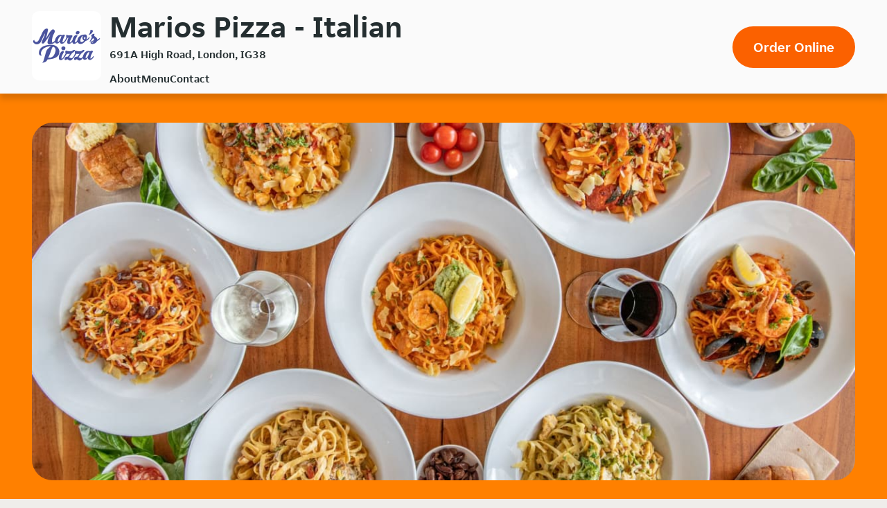

--- FILE ---
content_type: text/html; charset=utf-8
request_url: https://mariospizzasevenkings.co.uk/
body_size: 9087
content:
<!DOCTYPE html>
<html lang="en-GB">
    <head>
        
    <title>
        Marios Pizza - London - Italian
    </title>

<meta charset="utf-8" />
<meta name="viewport" content="width=device-width, initial-scale=1.0, shrink-to-fit=no" />

    <meta name="description" content="Marios Pizza is a Italian takeaway in Ilford. Why don&#x27;t you try our Chicken &amp; Mushroom Pizza or Create Your Own Pizza?" />

<link rel="shortcut icon" href="/favicon-20201127.ico" />
        <link rel="preload" href="https://d30v2pzvrfyzpo.cloudfront.net/fonts/JETSansDigital-Regular-optimised.woff2" as="font" type="font/woff2" crossorigin>
        <style>
            @font-face {
                font-family: JETSansDigital;
                src: url('https://d30v2pzvrfyzpo.cloudfront.net/fonts/JETSansDigital-Regular-optimised.woff2') format("woff2"),
                    url('https://d30v2pzvrfyzpo.cloudfront.net/fonts/JETSansDigital-Regular-optimised.woff') format("woff");
                font-weight: 400;
                font-display: swap;
            }
            body {
                font-feature-settings: "tnum";
            }
        </style>
        
        
            <link rel="stylesheet" href="/css/site.min.css?v=ileow3O7klu6c5KtlZHUSeMwducES0feVwqHJpy_9JQ" />
        
        


<!-- Google Tag Manager -->
<script>
const gtmStart = function() {
(function (w, d, s, l, i) {w[l] = w[l] || []; w[l].push({'gtm.start':
new Date().getTime(), event: 'gtm.js'}); var f = d.getElementsByTagName(s)[0],
j = d.createElement(s), dl = l != 'dataLayer' ? '&l=' + l : ''; j.async = true; j.src=
'https://www.googletagmanager.com/gtm.js?id=' + i + dl; f.parentNode.insertBefore(j, f);
})(window, document, 'script', 'dataLayer', 'GTM-KPLTWP');};</script>
<!-- End Google Tag Manager -->


<script>
    var platformData = {
        platformData: {
            applicationId: 7,
            userAgent: "Responsive Web",
            environment: "prod",
            instancePosition: "i-0c3d",
            language: "en",
            currency: "GBP",
            version: "569",
            country: "UK",
            appType: "Web",
            name: "content_microsite",
            branding: "justeat"
        },
        pageData: {
            name: "microsite",
            group: "microsite",
            template: "italian"
        },
        restaurantData: {
            id: 80596
        }
    }

    var dataLayer = window.dataLayer || [];
    dataLayer.push(platformData);
</script>


    <script type="application/ld+json">
        {
  "@context": "http://schema.org",
  "@type": "Restaurant",
  "name": "Marios Pizza",
  "image": "https://d30v2pzvrfyzpo.cloudfront.net/uk/images/restaurants/80596.gif",
  "address": "691A High Road",
  "servesCuisine": "Italian",
  "openingHoursSpecification": [
    {
      "@type": "OpeningHoursSpecification",
      "dayOfWeek": "http://schema.org/Sunday",
      "opens": "12:15:00",
      "closes": "22:20:00"
    },
    {
      "@type": "OpeningHoursSpecification",
      "dayOfWeek": "http://schema.org/Monday",
      "opens": "12:15:00",
      "closes": "22:20:00"
    },
    {
      "@type": "OpeningHoursSpecification",
      "dayOfWeek": "http://schema.org/Tuesday",
      "opens": "12:15:00",
      "closes": "22:20:00"
    },
    {
      "@type": "OpeningHoursSpecification",
      "dayOfWeek": "http://schema.org/Wednesday",
      "opens": "12:15:00",
      "closes": "22:20:00"
    },
    {
      "@type": "OpeningHoursSpecification",
      "dayOfWeek": "http://schema.org/Thursday",
      "opens": "12:15:00",
      "closes": "22:20:00"
    },
    {
      "@type": "OpeningHoursSpecification",
      "dayOfWeek": "http://schema.org/Friday",
      "opens": "12:15:00",
      "closes": "22:20:00"
    },
    {
      "@type": "OpeningHoursSpecification",
      "dayOfWeek": "http://schema.org/Saturday",
      "opens": "12:15:00",
      "closes": "22:20:00"
    }
  ],
  "geo": {
    "@type": "GeoCoordinates",
    "latitude": 51.564988,
    "longitude": 0.10104
  }
};
    </script>




    </head>
    <body class="body">
        

<!-- Google Tag Manager (noscript) -->
<noscript>
    <iframe src="https://www.googletagmanager.com/ns.html?id=GTM-KPLTWP"
            height="0" width="0" style="display:none;visibility:hidden"></iframe>
</noscript>
<!-- End Google Tag Manager (noscript) -->


<header>
    

<div id="sticky-header" class="header">
    <a href="#main" class="header__skip visually-hidden show-on-focus" tabindex="1">
        Skip to main content
    </a>
    <div class="header__outer-container">
        <div id="header-inner-container" class="header__inner-container container">
            <div class="header__logo-wrapper">
                    <img src="https://d30v2pzvrfyzpo.cloudfront.net/uk/images/restaurants/80596.gif"
                    alt="Marios Pizza"
                    title="Marios Pizza" id="header-logo" class="header__logo"
                    onerror="document.getElementById('header-inner-container').classList.add('header--logo-errored')">
            </div>

            <div class="header__restaurant-info">
                <h1 class="header__heading">
                    Marios Pizza - Italian
                </h1>
                

                    <p class="header__address">691A High Road, London, IG38</p>
            </div>
                <div class="header__call-to-action-wrapper"><a id="call-to-action-button" class="header__call-to-action" rel="" href="https://www.just-eat.co.uk/restaurants-marios-pizza-new-ilford/menu?utm_source=mariospizzasevenkings.co.uk&utm_medium=microsites&utm_campaign=microsites" aria-label="Order Online">Order Online</a></div>
                <input type="checkbox" class="header__menu-checkbox visually-hidden" id="menu-checkbox">
                <label id="nav-toggle" class="header__nav-toggle" for="menu-checkbox" role="button">
                    <span id="open-menu-aria-label" style="display:none;">Open Menu</span>
                    <span id="close-menu-aria-label" style="display:none;">Close Menu</span>
                    <span class="header__nav-toggle-icon">Navigation visibility toggle</span>
                </label>
                <span id="menu-open-alert" class="visually-hidden" role="alert"
                style="display: none;">Menu Opened</span>
                <span id="menu-close-alert" class="visually-hidden" role="alert"
                style="display: none;">Menu Closed</span>
                <nav id="header-nav" class="header__nav">
                    <ul class="header__nav-list" id="nav-list">
                        <li class="header__nav-item">
                            <a class="header__nav-link js-nav-link" href="#about">
                                About
                            </a>
                        </li>
                        <li class="header__nav-item">
                            <a class="header__nav-link js-nav-link" href="#menu">
                                Menu
                            </a>
                        </li>
                        <li class="header__nav-item">
                            <a class="header__nav-link js-nav-link" href="#contact">
                                Contact
                            </a>
                        </li>
                    </ul>
                </nav>
        </div>
    </div>
</div>

    
<script>
    function fallbackImage() {
        const fallbackImgElement = document.getElementById("hero-banner-background-image");
        if (fallbackImgElement.src === fallbackImgElement.dataset.fallbackSrc) { return; }
        fallbackImgElement.src = fallbackImgElement.dataset.fallbackSrc;
        for (const source of document.getElementsByClassName('js-source')) { source.srcset = source.dataset.fallbackSrc;}
    }
</script>
<div class="hero-banner">
    <div class="container">
        <picture class="hero-banner__background-image-container">
            <source srcset="https://just-eat-prod-eu-res.cloudinary.com/image/upload/c_fill,d_uk:cuisines:italian-6.jpg,f_auto,q_auto,w_1240,h_560/v1/uk/restaurants/80596" media="(min-width: 1025px)" data-fallback-src="https://just-eat-prod-eu-res.cloudinary.com/image/upload/c_fill,d_uk:cuisines:mixed-6.jpg,f_auto,q_auto,w_1240,h_560/v1/uk/restaurants/80596" class="js-source">
            <source srcset="https://just-eat-prod-eu-res.cloudinary.com/image/upload/c_fill,d_uk:cuisines:italian-6.jpg,f_auto,q_auto,w_985,h_560/v1/uk/restaurants/80596" media="(min-width: 768px)" data-fallback-src="https://just-eat-prod-eu-res.cloudinary.com/image/upload/c_fill,d_uk:cuisines:mixed-6.jpg,f_auto,q_auto,w_985,h_560/v1/uk/restaurants/80596" class="js-source">
            <source srcset="https://just-eat-prod-eu-res.cloudinary.com/image/upload/c_fill,d_uk:cuisines:italian-6.jpg,f_auto,q_auto,w_728,h_510/v1/uk/restaurants/80596" media="(min-width: 414px)" data-fallback-src="https://just-eat-prod-eu-res.cloudinary.com/image/upload/c_fill,d_uk:cuisines:mixed-6.jpg,f_auto,q_auto,w_728,h_510/v1/uk/restaurants/80596" class="js-source">
            <img src="https://just-eat-prod-eu-res.cloudinary.com/image/upload/c_fill,d_uk:cuisines:italian-6.jpg,f_auto,q_auto,w_374,h_510/v1/uk/restaurants/80596" data-fallback-src="https://just-eat-prod-eu-res.cloudinary.com/image/upload/c_fill,d_uk:cuisines:mixed-6.jpg,f_auto,q_auto,w_374,h_510/v1/uk/restaurants/80596"
                 id="hero-banner-background-image" class="hero-banner__background-image" alt="" onerror="fallbackImage()">
        </picture>
    </div>
</div>
</header>

<main class="offset-anchor-container">
    <div class="offset-anchor" id="main"></div>
    

    <script>
        function showCuisineFallbackImage() {
            document.getElementById("about-us").classList.add("about-us--image-error");
        }
    </script>
    <div id="about-us" class="about-us offset-anchor-container ">
        <div class="offset-anchor" id="about"></div>
        <div class="container">
            <div class="about-us__wrapper">
                <div id="about-us-text-wrapper" class="about-us__text-wrapper">
                    <div class="about-us__text-padding">
                        <h2 id="about-us-header" class="about-us__header">
                            About Us
                        </h2>
                        <div class="about-us__text">
                            <div id="about-us-rich-text">
                                <p>Marios Pizza is a Italian takeaway in Ilford. Why don't you try our Chicken & Mushroom Pizza or Create Your Own Pizza?</p>
                            </div>
                        </div>
                    </div>
                    <picture class="about-us__fallback-image">
                        <source srcset="/assets/about-us/chef_horizontal.svg" media="(min-width: 769px)" />
                        <img src="/assets/about-us/chef_vertical.svg" alt="" />
                    </picture>
                </div>
                    <div id="about-us-image" class="about-us__image-container">
                        <picture class="about-us__image-wrapper">
                            <source srcset="https://just-eat-prod-eu-res.cloudinary.com/image/upload/c_fill,f_auto,q_auto,h_494,w_1150/uk/cuisines/italian-7" media="(min-width: 769px)">
                            <source srcset="https://just-eat-prod-eu-res.cloudinary.com/image/upload/c_fill,f_auto,q_auto,h_290,w_703/uk/cuisines/italian-7" media="(min-width: 415px)">
                            <img
                                src="https://just-eat-prod-eu-res.cloudinary.com/image/upload/c_fill,f_auto,q_auto,h_197,w_390/uk/cuisines/italian-7"
                                alt=""
                                class="about-us__image"
                                onerror="showCuisineFallbackImage()">
                        </picture>
                    </div>
            </div>
        </div>
    </div>




    <div class="menu offset-anchor-container container">
        <div class="offset-anchor" id="menu"> </div>
        <h2 class="menu__title">Menu</h2>
        <div class="menu__accordion">
                <div class="menu__category">
                    <button class="menu__category-heading" aria-expanded="false">
                        <h3 class="menu__category-name">Taste Max Pizzas</h3>
                            <p class="menu__category-description">
                                Bigger then our competitors
                                    <br />
Garlic &amp; herb dip included                                    <br />
100% fresh dough everyday                                    <br />
Choose your crust:                                    <br />
Deep Pan - Full deep filling deep pan base                                    <br />
Thin Crust - Thin &amp; crispy lighter base                                    <br />
Cheese Stuffed Crust - Hand rolled dough around mozzarella cheese                                    <br />
Hot Dog Stuffed Crust - Hand rolled around hotdog sausage                                    <br />
Garlic &amp; Herb Stuffed Crust - Hand rolled dough around garlic &amp; herb mozzarella cheese                                    <br />
Choose your base:                                    <br />
Tomato Pizza Base - Our famous original pizza sauce                                    <br />
Spicy Tomato Pizza Base - All spiced up                                    <br />
BBQ Base - Sticky and sweet barbeque sauce                                    <br />
Butter Base - Garlic &amp; herb butter base                            </p>
                    </button>
                    <div class="menu__product-list-container" style="height: 0px; display: none;">
                        <div class="menu__product-list">
                                <div>
                                    <div class="menu__product-name">Hot &amp; Spicy Pizza 07&quot;</div>
                                        <p class="menu__product-description">
                                            Spicy base, spicy beef, onions, peppers, jalapenos
                                                <br />
Hot                                        </p>
                                </div>
                                <p class="menu__product-price">
                                    &#xA3;4.50
                                </p>
                                <div>
                                    <div class="menu__product-name">Hot &amp; Spicy Pizza 10&quot;</div>
                                        <p class="menu__product-description">
                                            Spicy base, spicy beef, onions, peppers, jalapenos
                                                <br />
Hot                                        </p>
                                </div>
                                <p class="menu__product-price">
                                    &#xA3;10.00
                                </p>
                                <div>
                                    <div class="menu__product-name">Hot &amp; Spicy Pizza 12&quot;</div>
                                        <p class="menu__product-description">
                                            Spicy base, spicy beef, onions, peppers, jalapenos
                                                <br />
Hot                                        </p>
                                </div>
                                <p class="menu__product-price">
                                    &#xA3;12.00
                                </p>
                                <div>
                                    <div class="menu__product-name">Hot &amp; Spicy Pizza 15&quot;</div>
                                        <p class="menu__product-description">
                                            Spicy base, spicy beef, onions, peppers, jalapenos
                                                <br />
Hot                                        </p>
                                </div>
                                <p class="menu__product-price">
                                    &#xA3;14.00
                                </p>
                                <div>
                                    <div class="menu__product-name">Hot &amp; Spicy Pizza 19&quot;</div>
                                        <p class="menu__product-description">
                                            Spicy base, spicy beef, onions, peppers, jalapenos
                                                <br />
Hot                                        </p>
                                </div>
                                <p class="menu__product-price">
                                    &#xA3;17.00
                                </p>
                                <div>
                                    <div class="menu__product-name">Chicken &amp; Mushroom Pizza 07&quot;</div>
                                        <p class="menu__product-description">
                                            Chicken, mushrooms, peppers &amp; tomato
                                        </p>
                                </div>
                                <p class="menu__product-price">
                                    &#xA3;4.50
                                </p>
                                <div>
                                    <div class="menu__product-name">Chicken &amp; Mushroom Pizza 10&quot;</div>
                                        <p class="menu__product-description">
                                            Chicken, mushrooms, peppers &amp; tomato
                                        </p>
                                </div>
                                <p class="menu__product-price">
                                    &#xA3;10.00
                                </p>
                                <div>
                                    <div class="menu__product-name">Chicken &amp; Mushroom Pizza 12&quot;</div>
                                        <p class="menu__product-description">
                                            Chicken, mushrooms, peppers &amp; tomato
                                        </p>
                                </div>
                                <p class="menu__product-price">
                                    &#xA3;12.00
                                </p>
                                <div>
                                    <div class="menu__product-name">Chicken &amp; Mushroom Pizza 15&quot;</div>
                                        <p class="menu__product-description">
                                            Chicken, mushrooms, peppers &amp; tomato
                                        </p>
                                </div>
                                <p class="menu__product-price">
                                    &#xA3;14.00
                                </p>
                                <div>
                                    <div class="menu__product-name">Chicken &amp; Mushroom Pizza 19&quot;</div>
                                        <p class="menu__product-description">
                                            Chicken, mushrooms, peppers &amp; tomato
                                        </p>
                                </div>
                                <p class="menu__product-price">
                                    &#xA3;17.00
                                </p>
                                <div>
                                    <div class="menu__product-name">Pepperoni Special Pizza 07&quot;</div>
                                        <p class="menu__product-description">
                                            Double Beef pepperoni, mushrooms &amp; peppers
                                        </p>
                                </div>
                                <p class="menu__product-price">
                                    &#xA3;4.50
                                </p>
                                <div>
                                    <div class="menu__product-name">Pepperoni Special Pizza 10&quot;</div>
                                        <p class="menu__product-description">
                                            Double Beef pepperoni, mushrooms &amp; peppers
                                        </p>
                                </div>
                                <p class="menu__product-price">
                                    &#xA3;10.00
                                </p>
                                <div>
                                    <div class="menu__product-name">Pepperoni Special Pizza 12&quot;</div>
                                        <p class="menu__product-description">
                                            Double Beef pepperoni, mushrooms &amp; peppers
                                        </p>
                                </div>
                                <p class="menu__product-price">
                                    &#xA3;12.00
                                </p>
                                <div>
                                    <div class="menu__product-name">Pepperoni Special Pizza 15&quot;</div>
                                        <p class="menu__product-description">
                                            Double Beef pepperoni, mushrooms &amp; peppers
                                        </p>
                                </div>
                                <p class="menu__product-price">
                                    &#xA3;14.00
                                </p>
                                <div>
                                    <div class="menu__product-name">Pepperoni Special Pizza 19&quot;</div>
                                        <p class="menu__product-description">
                                            Double Beef pepperoni, mushrooms &amp; peppers
                                        </p>
                                </div>
                                <p class="menu__product-price">
                                    &#xA3;17.00
                                </p>
                                <div>
                                    <div class="menu__product-name">Tex Mex Pizza 07&quot;</div>
                                        <p class="menu__product-description">
                                            BBQ base, chicken tikka, beef pepperoni, turkey sausage &amp; mushrooms
                                        </p>
                                </div>
                                <p class="menu__product-price">
                                    &#xA3;4.50
                                </p>
                                <div>
                                    <div class="menu__product-name">Tex Mex Pizza 10&quot;</div>
                                        <p class="menu__product-description">
                                            BBQ base, chicken tikka, beef pepperoni, turkey sausage &amp; mushrooms
                                        </p>
                                </div>
                                <p class="menu__product-price">
                                    &#xA3;10.00
                                </p>
                                <div>
                                    <div class="menu__product-name">Tex Mex Pizza 12&quot;</div>
                                        <p class="menu__product-description">
                                            BBQ base, chicken tikka, beef pepperoni, turkey sausage &amp; mushrooms
                                        </p>
                                </div>
                                <p class="menu__product-price">
                                    &#xA3;12.00
                                </p>
                                <div>
                                    <div class="menu__product-name">Tex Mex Pizza 15&quot;</div>
                                        <p class="menu__product-description">
                                            BBQ base, chicken tikka, beef pepperoni, turkey sausage &amp; mushrooms
                                        </p>
                                </div>
                                <p class="menu__product-price">
                                    &#xA3;14.00
                                </p>
                                <div>
                                    <div class="menu__product-name">Tex Mex Pizza 19&quot;</div>
                                        <p class="menu__product-description">
                                            BBQ base, chicken tikka, beef pepperoni, turkey sausage &amp; mushrooms
                                        </p>
                                </div>
                                <p class="menu__product-price">
                                    &#xA3;17.00
                                </p>
                                <div>
                                    <div class="menu__product-name">Spicy Chicken Mix Pizza 07&quot;</div>
                                        <p class="menu__product-description">
                                            Chicken tikka, chicken peppers &amp; chillies
                                                <br />
Hot                                        </p>
                                </div>
                                <p class="menu__product-price">
                                    &#xA3;4.50
                                </p>
                                <div>
                                    <div class="menu__product-name">Spicy Chicken Mix Pizza 10&quot;</div>
                                        <p class="menu__product-description">
                                            Chicken tikka, chicken peppers &amp; chillies
                                                <br />
Hot                                        </p>
                                </div>
                                <p class="menu__product-price">
                                    &#xA3;10.00
                                </p>
                                <div>
                                    <div class="menu__product-name">Spicy Chicken Mix Pizza 12&quot;</div>
                                        <p class="menu__product-description">
                                            Chicken tikka, chicken peppers &amp; chillies
                                                <br />
Hot                                        </p>
                                </div>
                                <p class="menu__product-price">
                                    &#xA3;12.00
                                </p>
                                <div>
                                    <div class="menu__product-name">Spicy Chicken Mix Pizza 15&quot;</div>
                                        <p class="menu__product-description">
                                            Chicken tikka, chicken peppers &amp; chillies
                                                <br />
Hot                                        </p>
                                </div>
                                <p class="menu__product-price">
                                    &#xA3;14.00
                                </p>
                                <div>
                                    <div class="menu__product-name">Spicy Chicken Mix Pizza 19&quot;</div>
                                        <p class="menu__product-description">
                                            Chicken tikka, chicken peppers &amp; chillies
                                                <br />
Hot                                        </p>
                                </div>
                                <p class="menu__product-price">
                                    &#xA3;17.00
                                </p>
                                <div>
                                    <div class="menu__product-name">Only Meat Pizza 07&quot;</div>
                                        <p class="menu__product-description">
                                            Beef pepperoni, turkey ham, beef salami, spicy beef &amp;  turkey sausage
                                        </p>
                                </div>
                                <p class="menu__product-price">
                                    &#xA3;4.50
                                </p>
                                <div>
                                    <div class="menu__product-name">Only Meat Pizza 10&quot;</div>
                                        <p class="menu__product-description">
                                            Beef pepperoni, turkey ham, beef salami, spicy beef &amp;  turkey sausage
                                        </p>
                                </div>
                                <p class="menu__product-price">
                                    &#xA3;10.00
                                </p>
                                <div>
                                    <div class="menu__product-name">Only Meat Pizza 12&quot;</div>
                                        <p class="menu__product-description">
                                            Beef pepperoni, turkey ham, beef salami, spicy beef &amp;  turkey sausage
                                        </p>
                                </div>
                                <p class="menu__product-price">
                                    &#xA3;12.00
                                </p>
                                <div>
                                    <div class="menu__product-name">Only Meat Pizza 15&quot;</div>
                                        <p class="menu__product-description">
                                            Beef pepperoni, turkey ham, beef salami, spicy beef &amp;  turkey sausage
                                        </p>
                                </div>
                                <p class="menu__product-price">
                                    &#xA3;14.00
                                </p>
                                <div>
                                    <div class="menu__product-name">Only Meat Pizza 19&quot;</div>
                                        <p class="menu__product-description">
                                            Beef pepperoni, turkey ham, beef salami, spicy beef &amp;  turkey sausage
                                        </p>
                                </div>
                                <p class="menu__product-price">
                                    &#xA3;17.00
                                </p>
                                <div>
                                    <div class="menu__product-name">Mario&#x27;s Pizza Special 07&quot;</div>
                                        <p class="menu__product-description">
                                            Beef pepperoni, turkey ham, spicy beef, onions, mushrooms &amp; pineapple
                                        </p>
                                </div>
                                <p class="menu__product-price">
                                    &#xA3;4.50
                                </p>
                                <div>
                                    <div class="menu__product-name">Mario&#x27;s Pizza Special 10&quot;</div>
                                        <p class="menu__product-description">
                                            Beef pepperoni, turkey ham, spicy beef, onions, mushrooms &amp; pineapple
                                        </p>
                                </div>
                                <p class="menu__product-price">
                                    &#xA3;10.00
                                </p>
                                <div>
                                    <div class="menu__product-name">Mario&#x27;s Pizza Special 12&quot;</div>
                                        <p class="menu__product-description">
                                            Beef pepperoni, turkey ham, spicy beef, onions, mushrooms &amp; pineapple
                                        </p>
                                </div>
                                <p class="menu__product-price">
                                    &#xA3;12.00
                                </p>
                                <div>
                                    <div class="menu__product-name">Mario&#x27;s Pizza Special 15&quot;</div>
                                        <p class="menu__product-description">
                                            Beef pepperoni, turkey ham, spicy beef, onions, mushrooms &amp; pineapple
                                        </p>
                                </div>
                                <p class="menu__product-price">
                                    &#xA3;14.00
                                </p>
                                <div>
                                    <div class="menu__product-name">Mario&#x27;s Pizza Special 19&quot;</div>
                                        <p class="menu__product-description">
                                            Beef pepperoni, turkey ham, spicy beef, onions, mushrooms &amp; pineapple
                                        </p>
                                </div>
                                <p class="menu__product-price">
                                    &#xA3;17.00
                                </p>
                                <div>
                                    <div class="menu__product-name">Garden Special Pizza 07&quot;</div>
                                        <p class="menu__product-description">
                                            Onions, peppers, mushroom, sweetcorn, black olives &amp; tomato
                                        </p>
                                </div>
                                <p class="menu__product-price">
                                    &#xA3;4.50
                                </p>
                                <div>
                                    <div class="menu__product-name">Garden Special Pizza 10&quot;</div>
                                        <p class="menu__product-description">
                                            Onions, peppers, mushroom, sweetcorn, black olives &amp; tomato
                                        </p>
                                </div>
                                <p class="menu__product-price">
                                    &#xA3;10.00
                                </p>
                                <div>
                                    <div class="menu__product-name">Garden Special Pizza 12&quot;</div>
                                        <p class="menu__product-description">
                                            Onions, peppers, mushroom, sweetcorn, black olives &amp; tomato
                                        </p>
                                </div>
                                <p class="menu__product-price">
                                    &#xA3;12.00
                                </p>
                                <div>
                                    <div class="menu__product-name">Garden Special Pizza 15&quot;</div>
                                        <p class="menu__product-description">
                                            Onions, peppers, mushroom, sweetcorn, black olives &amp; tomato
                                        </p>
                                </div>
                                <p class="menu__product-price">
                                    &#xA3;14.00
                                </p>
                                <div>
                                    <div class="menu__product-name">Garden Special Pizza 19&quot;</div>
                                        <p class="menu__product-description">
                                            Onions, peppers, mushroom, sweetcorn, black olives &amp; tomato
                                        </p>
                                </div>
                                <p class="menu__product-price">
                                    &#xA3;17.00
                                </p>
                                <div>
                                    <div class="menu__product-name">Margarita Pizza 07&quot;</div>
                                        <p class="menu__product-description">
                                            Cheese &amp; tomato
                                        </p>
                                </div>
                                <p class="menu__product-price">
                                    &#xA3;4.50
                                </p>
                                <div>
                                    <div class="menu__product-name">Margarita Pizza 10&quot;</div>
                                        <p class="menu__product-description">
                                            Cheese &amp; tomato
                                        </p>
                                </div>
                                <p class="menu__product-price">
                                    &#xA3;10.00
                                </p>
                                <div>
                                    <div class="menu__product-name">Margarita Pizza 12&quot;</div>
                                        <p class="menu__product-description">
                                            Cheese &amp; tomato
                                        </p>
                                </div>
                                <p class="menu__product-price">
                                    &#xA3;12.00
                                </p>
                                <div>
                                    <div class="menu__product-name">Margarita Pizza 15&quot;</div>
                                        <p class="menu__product-description">
                                            Cheese &amp; tomato
                                        </p>
                                </div>
                                <p class="menu__product-price">
                                    &#xA3;14.00
                                </p>
                                <div>
                                    <div class="menu__product-name">Margarita Pizza 19&quot;</div>
                                        <p class="menu__product-description">
                                            Cheese &amp; tomato
                                        </p>
                                </div>
                                <p class="menu__product-price">
                                    &#xA3;17.00
                                </p>
                                <div>
                                    <div class="menu__product-name">Pepperoni Lover Pizza 07&quot;</div>
                                        <p class="menu__product-description">
                                            Heaps of beef pepperoni
                                        </p>
                                </div>
                                <p class="menu__product-price">
                                    &#xA3;4.50
                                </p>
                                <div>
                                    <div class="menu__product-name">Pepperoni Lover Pizza 10&quot;</div>
                                        <p class="menu__product-description">
                                            Heaps of beef pepperoni
                                        </p>
                                </div>
                                <p class="menu__product-price">
                                    &#xA3;10.00
                                </p>
                                <div>
                                    <div class="menu__product-name">Pepperoni Lover Pizza 12&quot;</div>
                                        <p class="menu__product-description">
                                            Heaps of beef pepperoni
                                        </p>
                                </div>
                                <p class="menu__product-price">
                                    &#xA3;12.00
                                </p>
                                <div>
                                    <div class="menu__product-name">Pepperoni Lover Pizza 15&quot;</div>
                                        <p class="menu__product-description">
                                            Heaps of beef pepperoni
                                        </p>
                                </div>
                                <p class="menu__product-price">
                                    &#xA3;14.00
                                </p>
                                <div>
                                    <div class="menu__product-name">Pepperoni Lover Pizza 19&quot;</div>
                                        <p class="menu__product-description">
                                            Heaps of beef pepperoni
                                        </p>
                                </div>
                                <p class="menu__product-price">
                                    &#xA3;17.00
                                </p>
                                <div>
                                    <div class="menu__product-name">Vegetarian Hot Pizza 07&quot;</div>
                                        <p class="menu__product-description">
                                            Onions, mushrooms, peppers, sweetcorn &amp; chillies
                                                <br />
Hot                                        </p>
                                </div>
                                <p class="menu__product-price">
                                    &#xA3;4.50
                                </p>
                                <div>
                                    <div class="menu__product-name">Vegetarian Hot Pizza 10&quot;</div>
                                        <p class="menu__product-description">
                                            Onions, mushrooms, peppers, sweetcorn &amp; chillies
                                                <br />
Hot                                        </p>
                                </div>
                                <p class="menu__product-price">
                                    &#xA3;10.00
                                </p>
                                <div>
                                    <div class="menu__product-name">Vegetarian Hot Pizza 12&quot;</div>
                                        <p class="menu__product-description">
                                            Onions, mushrooms, peppers, sweetcorn &amp; chillies
                                                <br />
Hot                                        </p>
                                </div>
                                <p class="menu__product-price">
                                    &#xA3;12.00
                                </p>
                                <div>
                                    <div class="menu__product-name">Vegetarian Hot Pizza 15&quot;</div>
                                        <p class="menu__product-description">
                                            Onions, mushrooms, peppers, sweetcorn &amp; chillies
                                                <br />
Hot                                        </p>
                                </div>
                                <p class="menu__product-price">
                                    &#xA3;14.00
                                </p>
                                <div>
                                    <div class="menu__product-name">Vegetarian Hot Pizza 19&quot;</div>
                                        <p class="menu__product-description">
                                            Onions, mushrooms, peppers, sweetcorn &amp; chillies
                                                <br />
Hot                                        </p>
                                </div>
                                <p class="menu__product-price">
                                    &#xA3;17.00
                                </p>
                                <div>
                                    <div class="menu__product-name">Italiano Pizza 07&quot;</div>
                                        <p class="menu__product-description">
                                            Beef meatballs, beef pepperoni, beef salami, black olives &amp; Italian seasoning
                                        </p>
                                </div>
                                <p class="menu__product-price">
                                    &#xA3;4.50
                                </p>
                                <div>
                                    <div class="menu__product-name">Italiano Pizza 10&quot;</div>
                                        <p class="menu__product-description">
                                            Beef meatballs, beef pepperoni, beef salami, black olives &amp; Italian seasoning
                                        </p>
                                </div>
                                <p class="menu__product-price">
                                    &#xA3;10.00
                                </p>
                                <div>
                                    <div class="menu__product-name">Italiano Pizza 12&quot;</div>
                                        <p class="menu__product-description">
                                            Beef meatballs, beef pepperoni, beef salami, black olives &amp; Italian seasoning
                                        </p>
                                </div>
                                <p class="menu__product-price">
                                    &#xA3;12.00
                                </p>
                                <div>
                                    <div class="menu__product-name">Italiano Pizza 15&quot;</div>
                                        <p class="menu__product-description">
                                            Beef meatballs, beef pepperoni, beef salami, black olives &amp; Italian seasoning
                                        </p>
                                </div>
                                <p class="menu__product-price">
                                    &#xA3;14.00
                                </p>
                                <div>
                                    <div class="menu__product-name">Italiano Pizza 19&quot;</div>
                                        <p class="menu__product-description">
                                            Beef meatballs, beef pepperoni, beef salami, black olives &amp; Italian seasoning
                                        </p>
                                </div>
                                <p class="menu__product-price">
                                    &#xA3;17.00
                                </p>
                                <div>
                                    <div class="menu__product-name">Triple Chicken Pizza 07&quot;</div>
                                        <p class="menu__product-description">
                                            Chicken, chicken tikka, Chinese chicken &amp; coriander
                                        </p>
                                </div>
                                <p class="menu__product-price">
                                    &#xA3;4.50
                                </p>
                                <div>
                                    <div class="menu__product-name">Triple Chicken Pizza 10&quot;</div>
                                        <p class="menu__product-description">
                                            Chicken, chicken tikka, Chinese chicken &amp; coriander
                                        </p>
                                </div>
                                <p class="menu__product-price">
                                    &#xA3;10.00
                                </p>
                                <div>
                                    <div class="menu__product-name">Triple Chicken Pizza 12&quot;</div>
                                        <p class="menu__product-description">
                                            Chicken, chicken tikka, Chinese chicken &amp; coriander
                                        </p>
                                </div>
                                <p class="menu__product-price">
                                    &#xA3;12.00
                                </p>
                                <div>
                                    <div class="menu__product-name">Triple Chicken Pizza 15&quot;</div>
                                        <p class="menu__product-description">
                                            Chicken, chicken tikka, Chinese chicken &amp; coriander
                                        </p>
                                </div>
                                <p class="menu__product-price">
                                    &#xA3;14.00
                                </p>
                                <div>
                                    <div class="menu__product-name">Triple Chicken Pizza 19&quot;</div>
                                        <p class="menu__product-description">
                                            Chicken, chicken tikka, Chinese chicken &amp; coriander
                                        </p>
                                </div>
                                <p class="menu__product-price">
                                    &#xA3;17.00
                                </p>
                                <div>
                                    <div class="menu__product-name">Doner Pizza 07&quot;</div>
                                        <p class="menu__product-description">
                                            Lamb doner, onions, jalapenos &amp; mushrooms
                                        </p>
                                </div>
                                <p class="menu__product-price">
                                    &#xA3;4.50
                                </p>
                                <div>
                                    <div class="menu__product-name">Doner Pizza 10&quot;</div>
                                        <p class="menu__product-description">
                                            Lamb doner, onions, jalapenos &amp; mushrooms
                                        </p>
                                </div>
                                <p class="menu__product-price">
                                    &#xA3;10.00
                                </p>
                                <div>
                                    <div class="menu__product-name">Doner Pizza 12&quot;</div>
                                        <p class="menu__product-description">
                                            Lamb doner, onions, jalapenos &amp; mushrooms
                                        </p>
                                </div>
                                <p class="menu__product-price">
                                    &#xA3;12.00
                                </p>
                                <div>
                                    <div class="menu__product-name">Doner Pizza 15&quot;</div>
                                        <p class="menu__product-description">
                                            Lamb doner, onions, jalapenos &amp; mushrooms
                                        </p>
                                </div>
                                <p class="menu__product-price">
                                    &#xA3;14.00
                                </p>
                                <div>
                                    <div class="menu__product-name">Doner Pizza 19&quot;</div>
                                        <p class="menu__product-description">
                                            Lamb doner, onions, jalapenos &amp; mushrooms
                                        </p>
                                </div>
                                <p class="menu__product-price">
                                    &#xA3;17.00
                                </p>
                                <div>
                                    <div class="menu__product-name">Hawaiian Pizza 07&quot;</div>
                                        <p class="menu__product-description">
                                            Turkey Ham &amp; pineapple
                                        </p>
                                </div>
                                <p class="menu__product-price">
                                    &#xA3;4.50
                                </p>
                                <div>
                                    <div class="menu__product-name">Hawaiian Pizza 10&quot;</div>
                                        <p class="menu__product-description">
                                            Turkey Ham &amp; pineapple
                                        </p>
                                </div>
                                <p class="menu__product-price">
                                    &#xA3;10.00
                                </p>
                                <div>
                                    <div class="menu__product-name">Hawaiian Pizza 12&quot;</div>
                                        <p class="menu__product-description">
                                            Turkey Ham &amp; pineapple
                                        </p>
                                </div>
                                <p class="menu__product-price">
                                    &#xA3;12.00
                                </p>
                                <div>
                                    <div class="menu__product-name">Hawaiian Pizza 15&quot;</div>
                                        <p class="menu__product-description">
                                            Turkey Ham &amp; pineapple
                                        </p>
                                </div>
                                <p class="menu__product-price">
                                    &#xA3;14.00
                                </p>
                                <div>
                                    <div class="menu__product-name">Hawaiian Pizza 19&quot;</div>
                                        <p class="menu__product-description">
                                            Turkey Ham &amp; pineapple
                                        </p>
                                </div>
                                <p class="menu__product-price">
                                    &#xA3;17.00
                                </p>
                                <div>
                                    <div class="menu__product-name">Country Chicken Pizza 07&quot;</div>
                                        <p class="menu__product-description">
                                            BBQ base, chicken tikka, sweetcorn, mushrooms &amp; peppers
                                        </p>
                                </div>
                                <p class="menu__product-price">
                                    &#xA3;4.50
                                </p>
                                <div>
                                    <div class="menu__product-name">Country Chicken Pizza 10&quot;</div>
                                        <p class="menu__product-description">
                                            BBQ base, chicken tikka, sweetcorn, mushrooms &amp; peppers
                                        </p>
                                </div>
                                <p class="menu__product-price">
                                    &#xA3;10.00
                                </p>
                                <div>
                                    <div class="menu__product-name">Country Chicken Pizza 12&quot;</div>
                                        <p class="menu__product-description">
                                            BBQ base, chicken tikka, sweetcorn, mushrooms &amp; peppers
                                        </p>
                                </div>
                                <p class="menu__product-price">
                                    &#xA3;12.00
                                </p>
                                <div>
                                    <div class="menu__product-name">Country Chicken Pizza 15&quot;</div>
                                        <p class="menu__product-description">
                                            BBQ base, chicken tikka, sweetcorn, mushrooms &amp; peppers
                                        </p>
                                </div>
                                <p class="menu__product-price">
                                    &#xA3;14.00
                                </p>
                                <div>
                                    <div class="menu__product-name">Country Chicken Pizza 19&quot;</div>
                                        <p class="menu__product-description">
                                            BBQ base, chicken tikka, sweetcorn, mushrooms &amp; peppers
                                        </p>
                                </div>
                                <p class="menu__product-price">
                                    &#xA3;17.00
                                </p>
                                <div>
                                    <div class="menu__product-name">Chicken Tikka Pizza 07&quot;</div>
                                        <p class="menu__product-description">
                                            Chicken tikka, onions, peppers, chillies &amp; coriander
                                                <br />
Hot                                        </p>
                                </div>
                                <p class="menu__product-price">
                                    &#xA3;4.50
                                </p>
                                <div>
                                    <div class="menu__product-name">Chicken Tikka Pizza 10&quot;</div>
                                        <p class="menu__product-description">
                                            Chicken tikka, onions, peppers, chillies &amp; coriander
                                                <br />
Hot                                        </p>
                                </div>
                                <p class="menu__product-price">
                                    &#xA3;10.00
                                </p>
                                <div>
                                    <div class="menu__product-name">Chicken Tikka Pizza 12&quot;</div>
                                        <p class="menu__product-description">
                                            Chicken tikka, onions, peppers, chillies &amp; coriander
                                                <br />
Hot                                        </p>
                                </div>
                                <p class="menu__product-price">
                                    &#xA3;12.00
                                </p>
                                <div>
                                    <div class="menu__product-name">Chicken Tikka Pizza 15&quot;</div>
                                        <p class="menu__product-description">
                                            Chicken tikka, onions, peppers, chillies &amp; coriander
                                                <br />
Hot                                        </p>
                                </div>
                                <p class="menu__product-price">
                                    &#xA3;14.00
                                </p>
                                <div>
                                    <div class="menu__product-name">Chicken Tikka Pizza 19&quot;</div>
                                        <p class="menu__product-description">
                                            Chicken tikka, onions, peppers, chillies &amp; coriander
                                                <br />
Hot                                        </p>
                                </div>
                                <p class="menu__product-price">
                                    &#xA3;17.00
                                </p>
                                <div>
                                    <div class="menu__product-name">Bar-b-q Pizza 07&quot;</div>
                                        <p class="menu__product-description">
                                            BBQ base, chicken, turkey ham, onions &amp; peppers
                                        </p>
                                </div>
                                <p class="menu__product-price">
                                    &#xA3;4.50
                                </p>
                                <div>
                                    <div class="menu__product-name">Bar-b-q Pizza 10&quot;</div>
                                        <p class="menu__product-description">
                                            BBQ base, chicken, turkey ham, onions &amp; peppers
                                        </p>
                                </div>
                                <p class="menu__product-price">
                                    &#xA3;10.00
                                </p>
                                <div>
                                    <div class="menu__product-name">Bar-b-q Pizza 12&quot;</div>
                                        <p class="menu__product-description">
                                            BBQ base, chicken, turkey ham, onions &amp; peppers
                                        </p>
                                </div>
                                <p class="menu__product-price">
                                    &#xA3;12.00
                                </p>
                                <div>
                                    <div class="menu__product-name">Bar-b-q Pizza 15&quot;</div>
                                        <p class="menu__product-description">
                                            BBQ base, chicken, turkey ham, onions &amp; peppers
                                        </p>
                                </div>
                                <p class="menu__product-price">
                                    &#xA3;14.00
                                </p>
                                <div>
                                    <div class="menu__product-name">Bar-b-q Pizza 19&quot;</div>
                                        <p class="menu__product-description">
                                            BBQ base, chicken, turkey ham, onions &amp; peppers
                                        </p>
                                </div>
                                <p class="menu__product-price">
                                    &#xA3;17.00
                                </p>
                                <div>
                                    <div class="menu__product-name">Half &amp; Half Pizza 07&quot;</div>
                                        <p class="menu__product-description">
                                            Half &amp; Half Pizza
                                        </p>
                                </div>
                                <p class="menu__product-price">
                                    &#xA3;4.50
                                </p>
                                <div>
                                    <div class="menu__product-name">Half &amp; Half Pizza 10&quot;</div>
                                        <p class="menu__product-description">
                                            Half &amp; Half Pizza
                                        </p>
                                </div>
                                <p class="menu__product-price">
                                    &#xA3;10.00
                                </p>
                                <div>
                                    <div class="menu__product-name">Half &amp; Half Pizza 12&quot;</div>
                                        <p class="menu__product-description">
                                            Half &amp; Half Pizza
                                        </p>
                                </div>
                                <p class="menu__product-price">
                                    &#xA3;12.00
                                </p>
                                <div>
                                    <div class="menu__product-name">Half &amp; Half Pizza 15&quot;</div>
                                        <p class="menu__product-description">
                                            Half &amp; Half Pizza
                                        </p>
                                </div>
                                <p class="menu__product-price">
                                    &#xA3;14.00
                                </p>
                                <div>
                                    <div class="menu__product-name">Half &amp; Half Pizza 19&quot;</div>
                                        <p class="menu__product-description">
                                            Half &amp; Half Pizza
                                        </p>
                                </div>
                                <p class="menu__product-price">
                                    &#xA3;17.00
                                </p>
                                <div>
                                    <div class="menu__product-name">Create Your Own Pizza 07&quot;</div>
                                        <p class="menu__product-description">
                                            Choose any 4 toppings
                                        </p>
                                </div>
                                <p class="menu__product-price">
                                    &#xA3;4.50
                                </p>
                                <div>
                                    <div class="menu__product-name">Create Your Own Pizza 10&quot;</div>
                                        <p class="menu__product-description">
                                            Choose any 4 toppings
                                        </p>
                                </div>
                                <p class="menu__product-price">
                                    &#xA3;10.00
                                </p>
                                <div>
                                    <div class="menu__product-name">Create Your Own Pizza 12&quot;</div>
                                        <p class="menu__product-description">
                                            Choose any 4 toppings
                                        </p>
                                </div>
                                <p class="menu__product-price">
                                    &#xA3;12.00
                                </p>
                                <div>
                                    <div class="menu__product-name">Create Your Own Pizza 15&quot;</div>
                                        <p class="menu__product-description">
                                            Choose any 4 toppings
                                        </p>
                                </div>
                                <p class="menu__product-price">
                                    &#xA3;14.00
                                </p>
                                <div>
                                    <div class="menu__product-name">Create Your Own Pizza 19&quot;</div>
                                        <p class="menu__product-description">
                                            Choose any 4 toppings
                                        </p>
                                </div>
                                <p class="menu__product-price">
                                    &#xA3;17.00
                                </p>
                        </div>
                    </div>
                </div>
                <div class="menu__category">
                    <button class="menu__category-heading" aria-expanded="false">
                        <h3 class="menu__category-name">Sides</h3>
                            <p class="menu__category-description">
                                All sides are served with one dip
                            </p>
                    </button>
                    <div class="menu__product-list-container" style="height: 0px; display: none;">
                        <div class="menu__product-list">
                                <div>
                                    <div class="menu__product-name">Crispy Spicy Wings</div>
                                        <p class="menu__product-description">
                                            8pcs of spicy crispy coated wings, then oven baked
                                        </p>
                                </div>
                                <p class="menu__product-price">
                                    &#xA3;4.80
                                </p>
                                <div>
                                    <div class="menu__product-name">Chicken Nuggets</div>
                                        <p class="menu__product-description">
                                            10pcs of boneless battered chicken chunks oven baked
                                        </p>
                                </div>
                                <p class="menu__product-price">
                                    &#xA3;4.80
                                </p>
                                <div>
                                    <div class="menu__product-name">Potato Twisters</div>
                                        <p class="menu__product-description">
                                            Curly cut potatoes, oven baked
                                        </p>
                                </div>
                                <p class="menu__product-price">
                                    &#xA3;4.00
                                </p>
                                <div>
                                    <div class="menu__product-name">Bar-b-q Wings</div>
                                        <p class="menu__product-description">
                                            8pcs of barbeque dipped wings, then oven baked
                                        </p>
                                </div>
                                <p class="menu__product-price">
                                    &#xA3;4.80
                                </p>
                                <div>
                                    <div class="menu__product-name">Potato Wedges</div>
                                        <p class="menu__product-description">
                                            As it says, oven baked
                                        </p>
                                </div>
                                <p class="menu__product-price">
                                    &#xA3;4.00
                                </p>
                                <div>
                                    <div class="menu__product-name">Jalapeno Bites</div>
                                        <p class="menu__product-description">
                                            6pcs of breaded stuffed jalapeno cream cheese bites, then oven baked
                                        </p>
                                </div>
                                <p class="menu__product-price">
                                    &#xA3;4.80
                                </p>
                                <div>
                                    <div class="menu__product-name">Chicken Dippers</div>
                                        <p class="menu__product-description">
                                            6pcs of boneless crispy chicken strips oven baked
                                        </p>
                                </div>
                                <p class="menu__product-price">
                                    &#xA3;4.80
                                </p>
                                <div>
                                    <div class="menu__product-name">Garlic Pizza Sticks</div>
                                        <p class="menu__product-description">
                                            10&#x201D; pizza base smothered in garlic and herb butter, then oven baked
                                        </p>
                                </div>
                                <p class="menu__product-price">
                                    &#xA3;3.30
                                </p>
                                <div>
                                    <div class="menu__product-name">Mozzarella Sticks</div>
                                        <p class="menu__product-description">
                                            6pcs of breaded cheese strips oven baked
                                        </p>
                                </div>
                                <p class="menu__product-price">
                                    &#xA3;4.80
                                </p>
                                <div>
                                    <div class="menu__product-name">Onion Rings</div>
                                        <p class="menu__product-description">
                                            10pcs of breaded onion rings oven baked
                                        </p>
                                </div>
                                <p class="menu__product-price">
                                    &#xA3;4.30
                                </p>
                                <div>
                                    <div class="menu__product-name">Garlic Cheese Sticks</div>
                                        <p class="menu__product-description">
                                            10&#x201D; pizza base smothered in garlic and herb butter
                                                <br />
topped with cheese, then oven baked                                        </p>
                                </div>
                                <p class="menu__product-price">
                                    &#xA3;4.30
                                </p>
                        </div>
                    </div>
                </div>
                <div class="menu__category">
                    <button class="menu__category-heading" aria-expanded="false">
                        <h3 class="menu__category-name">Room for Dessert</h3>
                            <p class="menu__category-description">
                                By the slice
                            </p>
                    </button>
                    <div class="menu__product-list-container" style="height: 0px; display: none;">
                        <div class="menu__product-list">
                                <div>
                                    <div class="menu__product-name">Chocolate Fudge Cake</div>
                                        <p class="menu__product-description">
                                            Chocolate Fudge Cake
                                        </p>
                                </div>
                                <p class="menu__product-price">
                                    &#xA3;3.30
                                </p>
                        </div>
                    </div>
                </div>
                <div class="menu__category">
                    <button class="menu__category-heading" aria-expanded="false">
                        <h3 class="menu__category-name">Ice Cream</h3>
                            <p class="menu__category-description">
                                (Haagen Dazs) 500ml
                            </p>
                    </button>
                    <div class="menu__product-list-container" style="height: 0px; display: none;">
                        <div class="menu__product-list">
                                <div>
                                    <div class="menu__product-name">Vanilla Haagen Dazs Ice Cream 500ml</div>
                                        <p class="menu__product-description">
                                            Vanilla Haagen Dazs Ice Cream 500ml
                                        </p>
                                </div>
                                <p class="menu__product-price">
                                    &#xA3;6.30
                                </p>
                        </div>
                    </div>
                </div>
                <div class="menu__category">
                    <button class="menu__category-heading" aria-expanded="false">
                        <h3 class="menu__category-name">Drinks- Thirst Quenchers</h3>
                    </button>
                    <div class="menu__product-list-container" style="height: 0px; display: none;">
                        <div class="menu__product-list">
                                <div>
                                    <div class="menu__product-name">Still Water - 500ml Bottle</div>
                                        <p class="menu__product-description">
                                            Bottle
                                        </p>
                                </div>
                                <p class="menu__product-price">
                                    &#xA3;0.90
                                </p>
                                <div>
                                    <div class="menu__product-name">Pepsi - 330ml Can</div>
                                        <p class="menu__product-description">
                                            Can
                                        </p>
                                </div>
                                <p class="menu__product-price">
                                    &#xA3;0.90
                                </p>
                                <div>
                                    <div class="menu__product-name">Diet Pepsi - 330ml Can</div>
                                        <p class="menu__product-description">
                                            Can
                                        </p>
                                </div>
                                <p class="menu__product-price">
                                    &#xA3;0.90
                                </p>
                                <div>
                                    <div class="menu__product-name">Tango - 1.5ltr Bottle</div>
                                        <p class="menu__product-description">
                                            Bottle
                                        </p>
                                </div>
                                <p class="menu__product-price">
                                    &#xA3;2.20
                                </p>
                                <div>
                                    <div class="menu__product-name">Dr Pepper - 330ml Can</div>
                                        <p class="menu__product-description">
                                            Can
                                        </p>
                                </div>
                                <p class="menu__product-price">
                                    &#xA3;0.90
                                </p>
                                <div>
                                    <div class="menu__product-name">7 UP - 330ml Can</div>
                                        <p class="menu__product-description">
                                            Can
                                        </p>
                                </div>
                                <p class="menu__product-price">
                                    &#xA3;0.90
                                </p>
                                <div>
                                    <div class="menu__product-name">7UP - 1.5ltr Bottle</div>
                                        <p class="menu__product-description">
                                            Bottle
                                        </p>
                                </div>
                                <p class="menu__product-price">
                                    &#xA3;2.20
                                </p>
                                <div>
                                    <div class="menu__product-name">Tango - 330ml Can</div>
                                        <p class="menu__product-description">
                                            Can
                                        </p>
                                </div>
                                <p class="menu__product-price">
                                    &#xA3;0.90
                                </p>
                                <div>
                                    <div class="menu__product-name">Pepsi - 1.5ltr Bottle</div>
                                        <p class="menu__product-description">
                                            Bottle
                                        </p>
                                </div>
                                <p class="menu__product-price">
                                    &#xA3;2.20
                                </p>
                                <div>
                                    <div class="menu__product-name">Diet Pepsi - 1.5ltr Bottle</div>
                                        <p class="menu__product-description">
                                            Bottle
                                        </p>
                                </div>
                                <p class="menu__product-price">
                                    &#xA3;2.20
                                </p>
                        </div>
                    </div>
                </div>
                <div class="menu__category">
                    <button class="menu__category-heading" aria-expanded="false">
                        <h3 class="menu__category-name">Sauce- Crust Companions</h3>
                    </button>
                    <div class="menu__product-list-container" style="height: 0px; display: none;">
                        <div class="menu__product-list">
                                <div>
                                    <div class="menu__product-name">Garlic Mayo &amp; Herbs</div>
                                        <p class="menu__product-description">
                                            Sauce
                                        </p>
                                </div>
                                <p class="menu__product-price">
                                    &#xA3;0.30
                                </p>
                                <div>
                                    <div class="menu__product-name">Sour Cream &amp; Chives</div>
                                        <p class="menu__product-description">
                                            Sauce
                                        </p>
                                </div>
                                <p class="menu__product-price">
                                    &#xA3;0.30
                                </p>
                                <div>
                                    <div class="menu__product-name">Chilli Sauce</div>
                                        <p class="menu__product-description">
                                            Sauce
                                        </p>
                                </div>
                                <p class="menu__product-price">
                                    &#xA3;0.30
                                </p>
                                <div>
                                    <div class="menu__product-name">Sweet &amp; Sour Sauce</div>
                                        <p class="menu__product-description">
                                            Sauce
                                        </p>
                                </div>
                                <p class="menu__product-price">
                                    &#xA3;0.30
                                </p>
                                <div>
                                    <div class="menu__product-name">BBQ Sauce</div>
                                        <p class="menu__product-description">
                                            Sauce
                                        </p>
                                </div>
                                <p class="menu__product-price">
                                    &#xA3;0.30
                                </p>
                                <div>
                                    <div class="menu__product-name">Garlic Mayo</div>
                                        <p class="menu__product-description">
                                            Sauce
                                        </p>
                                </div>
                                <p class="menu__product-price">
                                    &#xA3;0.30
                                </p>
                                <div>
                                    <div class="menu__product-name">Tomato Sauce</div>
                                        <p class="menu__product-description">
                                            Sauce
                                        </p>
                                </div>
                                <p class="menu__product-price">
                                    &#xA3;0.30
                                </p>
                                <div>
                                    <div class="menu__product-name">4 for &#xA3;1</div>
                                        <p class="menu__product-description">
                                            Sauce
                                        </p>
                                </div>
                                <p class="menu__product-price">
                                    &#xA3;1.00
                                </p>
                        </div>
                    </div>
                </div>
                <div class="menu__category">
                    <button class="menu__category-heading" aria-expanded="false">
                        <h3 class="menu__category-name">Meal Deals</h3>
                    </button>
                    <div class="menu__product-list-container" style="height: 0px; display: none;">
                        <div class="menu__product-list">
                                <div>
                                    <div class="menu__product-name">Deal 7</div>
                                        <p class="menu__product-description">
                                            2 x 19&quot; Pizzas, 2 x Sides, 2 x Bottle of Drink
                                                <br />
Not valid in conjunction with any other offer.                                                <br />
Excludes all types of stuff crust.                                                <br />
Max of 4 toppings per pizza.                                        </p>
                                </div>
                                <p class="menu__product-price">
                                    &#xA3;37.00
                                </p>
                                <div>
                                    <div class="menu__product-name">Deal 5</div>
                                        <p class="menu__product-description">
                                            1 x 19&quot; Pizza, 2 x Side, 1 x Bottle of Drink
                                                <br />
Not valid in conjunction with any other offer.                                                <br />
Excludes all types of stuff crust.                                                <br />
Max of 4 toppings per pizza                                        </p>
                                </div>
                                <p class="menu__product-price">
                                    &#xA3;25.00
                                </p>
                                <div>
                                    <div class="menu__product-name">Deal 8</div>
                                        <p class="menu__product-description">
                                            2 x 10&quot; Pizzas, 2 x Cans of Drink
                                                <br />
Not valid in conjunction with any other offer.                                                <br />
Excludes all types of stuff crust.                                                <br />
Max of 4 toppings per pizza.                                        </p>
                                </div>
                                <p class="menu__product-price">
                                    &#xA3;19.00
                                </p>
                                <div>
                                    <div class="menu__product-name">Deal 11</div>
                                        <p class="menu__product-description">
                                            2 x 19&quot; Pizzas, 2 x Bottle of Drink
                                                <br />
Not valid in conjunction with any other offer.                                                <br />
Excludes all types of stuff crust.                                                <br />
Max of 4 toppings per pizza.                                        </p>
                                </div>
                                <p class="menu__product-price">
                                    &#xA3;33.00
                                </p>
                                <div>
                                    <div class="menu__product-name">Deal 10</div>
                                        <p class="menu__product-description">
                                            2 x 15&quot; Pizzas. 1 x Bottle of Drink
                                                <br />
Not valid in conjunction with any other offer.                                                <br />
Excludes all types of stuff crust.                                                <br />
Max of 4 toppings per pizza.                                        </p>
                                </div>
                                <p class="menu__product-price">
                                    &#xA3;27.00
                                </p>
                                <div>
                                    <div class="menu__product-name">Deal 6</div>
                                        <p class="menu__product-description">
                                            1 x 15&quot; Pizza, 1 x Side, 1 Haagen Dazs Ice Cream, 1 x Bottle of Drink
                                                <br />
Not valid in conjunction with any other offer.                                                <br />
Excludes all types of stuff crust.                                                <br />
Max of 4 toppings per pizza.                                        </p>
                                </div>
                                <p class="menu__product-price">
                                    &#xA3;26.00
                                </p>
                                <div>
                                    <div class="menu__product-name">Deal 2</div>
                                        <p class="menu__product-description">
                                            1 x 10&quot; Pizza, 1 x Side, 1 x Can of Drink
                                                <br />
Not valid in conjunction with any other offer.                                                <br />
Excludes all types of stuff crust.                                                <br />
Max of 4 toppings per pizza.                                        </p>
                                </div>
                                <p class="menu__product-price">
                                    &#xA3;13.00
                                </p>
                                <div>
                                    <div class="menu__product-name">Deal 3</div>
                                        <p class="menu__product-description">
                                            1x12&quot;pizza, 1 x Side, 1 x Can of Drink
                                        </p>
                                </div>
                                <p class="menu__product-price">
                                    &#xA3;15.00
                                </p>
                                <div>
                                    <div class="menu__product-name">Deal 4</div>
                                        <p class="menu__product-description">
                                            1 x 15&quot; Pizza, 2 x Sides, 1 x Bottle of Drink
                                                <br />
Not valid in conjunction with any other offer.                                                <br />
Excludes all types of stuff crust.                                                <br />
Max of 4 toppings per pizza.                                        </p>
                                </div>
                                <p class="menu__product-price">
                                    &#xA3;22.00
                                </p>
                                <div>
                                    <div class="menu__product-name">Deal 9</div>
                                        <p class="menu__product-description">
                                            2 x 12&quot; Pizzas, 2 x Cans of Drink
                                                <br />
Not valid in conjunction with any other offer.                                                <br />
Excludes all types of stuff crust.                                                <br />
Max of 4 toppings per pizza.                                        </p>
                                </div>
                                <p class="menu__product-price">
                                    &#xA3;23.00
                                </p>
                        </div>
                    </div>
                </div>
        </div>
    </div>



    <div class="contact-us contact-us--single container offset-anchor-container">
        <div class="offset-anchor" id="contact"></div>
        <h2 class="contact-us__title">Find Us</h2>
        <div class="contact-us__branches">
                <div class="contact-us__branch">
                        
    <div class="contact-us-location">
        <h2 class="contact-us-location__city" itemprop="name">
London        </h2>

            <address class="contact-us-location__address">
                691A High Road, London, IG38
            </address>

        <div class="contact-us-location__map-container">
            <iframe
                class="contact-us-location__map"
                tabindex="-1"
                allow="fullscreen"
                data-map-address="691A High Road, London, IG38"
                data-map-locale="en-GB"
                data-map-place-id=""
                title="Map">
            </iframe>
        </div>
    </div>


                        
    <div class="contact-us-opening-hours">
            <h2 class="contact-us-opening-hours__subheading">
                Opening Hours
            </h2>
        <div class="contact-us-opening-hours__opening-hours_button_div">
            <button id="btndelivery" onclick="toggleDeliveryTimes()" class="contact-us-opening-hours__opening-hours_button">Delivery</button>
            <button id="btncollection" onclick="toggleCollectionTimes()" class="contact-us-opening-hours__opening-hours_button_inactive">Collection</button>

        </div>


        <table class="contact-us-opening-hours__weekly-schedule" id="delivery">
                <tr class="contact-us-opening-hours__daily-schedule">
                    <th class="contact-us-opening-hours__day"> Monday </th>
                    <td class="contact-us-opening-hours__times">
                                <span> 12:15 - 22:20</span>
                    </td>

                </tr>
                <tr class="contact-us-opening-hours__daily-schedule">
                    <th class="contact-us-opening-hours__day"> Tuesday </th>
                    <td class="contact-us-opening-hours__times">
                                <span> 12:15 - 22:20</span>
                    </td>

                </tr>
                <tr class="contact-us-opening-hours__daily-schedule">
                    <th class="contact-us-opening-hours__day"> Wednesday </th>
                    <td class="contact-us-opening-hours__times">
                                <span> 12:15 - 22:20</span>
                    </td>

                </tr>
                <tr class="contact-us-opening-hours__daily-schedule">
                    <th class="contact-us-opening-hours__day"> Thursday </th>
                    <td class="contact-us-opening-hours__times">
                                <span> 12:15 - 22:20</span>
                    </td>

                </tr>
                <tr class="contact-us-opening-hours__daily-schedule">
                    <th class="contact-us-opening-hours__day"> Friday </th>
                    <td class="contact-us-opening-hours__times">
                                <span> 12:15 - 22:20</span>
                    </td>

                </tr>
                <tr class="contact-us-opening-hours__daily-schedule">
                    <th class="contact-us-opening-hours__day"> Saturday </th>
                    <td class="contact-us-opening-hours__times">
                                <span> 12:15 - 22:20</span>
                    </td>

                </tr>
                <tr class="contact-us-opening-hours__daily-schedule">
                    <th class="contact-us-opening-hours__day"> Sunday </th>
                    <td class="contact-us-opening-hours__times">
                                <span> 12:15 - 22:20</span>
                    </td>

                </tr>

        </table>

        <table class="contact-us-opening-hours__weekly-schedule" style="display:none" id="collection">
                <tr class="contact-us-opening-hours__daily-schedule">
                    <th class="contact-us-opening-hours__day"> Monday </th>
                    <td class="contact-us-opening-hours__times">
                                <span> 12:15 - 22:20</span>
                    </td>
                </tr>
                <tr class="contact-us-opening-hours__daily-schedule">
                    <th class="contact-us-opening-hours__day"> Tuesday </th>
                    <td class="contact-us-opening-hours__times">
                                <span> 12:15 - 22:20</span>
                    </td>
                </tr>
                <tr class="contact-us-opening-hours__daily-schedule">
                    <th class="contact-us-opening-hours__day"> Wednesday </th>
                    <td class="contact-us-opening-hours__times">
                                <span> 12:15 - 22:20</span>
                    </td>
                </tr>
                <tr class="contact-us-opening-hours__daily-schedule">
                    <th class="contact-us-opening-hours__day"> Thursday </th>
                    <td class="contact-us-opening-hours__times">
                                <span> 12:15 - 22:20</span>
                    </td>
                </tr>
                <tr class="contact-us-opening-hours__daily-schedule">
                    <th class="contact-us-opening-hours__day"> Friday </th>
                    <td class="contact-us-opening-hours__times">
                                <span> 12:15 - 22:20</span>
                    </td>
                </tr>
                <tr class="contact-us-opening-hours__daily-schedule">
                    <th class="contact-us-opening-hours__day"> Saturday </th>
                    <td class="contact-us-opening-hours__times">
                                <span> 12:15 - 22:20</span>
                    </td>
                </tr>
                <tr class="contact-us-opening-hours__daily-schedule">
                    <th class="contact-us-opening-hours__day"> Sunday </th>
                    <td class="contact-us-opening-hours__times">
                                <span> 12:15 - 22:20</span>
                    </td>
                </tr>

        </table>
        <p class="contact-us-opening-hours__disclaimer">Delivery times may vary</p>
    </div>

<script>

    function toggleDeliveryTimes() {
        const delivery = document.getElementById('delivery');
        const collection = document.getElementById('collection');
        delivery.style.display = "inline-table";
        collection.style.display = "none";

        document.getElementById('btndelivery').className = "contact-us-opening-hours__opening-hours_button"
        document.getElementById('btncollection').className = "contact-us-opening-hours__opening-hours_button_inactive"
    }
    function toggleCollectionTimes() {
        const delivery = document.getElementById('delivery');
        const collection = document.getElementById('collection');
        delivery.style.display = "none";
        collection.style.display = "inline-table";
        document.getElementById('btndelivery').className = "contact-us-opening-hours__opening-hours_button_inactive"
        document.getElementById('btncollection').className = "contact-us-opening-hours__opening-hours_button"
    }


</script>




                </div>
        </div>
    </div>


    <div id="cookie-banner-container">
</div>

</main>

<footer>
    
<div class="footer">
    <a class="footer__logo" href="https://www.just-eat.co.uk/?utm_source=mariospizzasevenkings.co.uk&amp;utm_medium=microsites&amp;utm_campaign=microsites">
        <svg class="footer__logo-image" role="img" aria-labelledby="footerLogoTitle">
            <title id="footerLogoTitle">JustEat Home</title>
            <svg id="FooterLogo" xmlns="http://www.w3.org/2000/svg" xmlns:xlink="http://www.w3.org/1999/xlink" viewBox="0 -42 1088.93 432.93">
    <path d="M387.44,144.24H355.71c-10.29,0-10.29,0-12.43,12s-2.15,12.43,7.29,12.43h18.86L358.71,230c-2.57,13.73-8.57,23.16-27,28.73-4.72,1.29-6,3-6,5.15,0,2.57.85,4.71,3,9.86,3,7.29,4.71,8.57,7.29,8.57s7.29-1.28,9-1.71c26.16-8.58,36.88-28.73,41.16-52.74l12-69c2.14-14.58,2.14-14.58-10.72-14.58 M495.06,144.24c-12.86,0-12.86,0-14.58,10.72l-9.43,55.74c-2.57,16.29-6.86,25.73-22.72,25.73-15.44,0-21-9.44-18.44-24l9-53.16c2.58-15,2.15-15-11.14-15-12.87,0-13.3,0-15,10.29l-9.43,55.74c-5.58,31.73,14.14,51.45,42,51.45,31.31,0,47.17-14.15,52.32-47.59l9.43-55.31c2.14-14.58,1.28-14.58-12-14.58 M553.8,235.57c10.3-.43,15.87-5.15,15.87-9.86,0-6-7.29-8.15-17.15-11.15-19.3-6-36.88-12.86-36.88-33.45,0-24.44,20.16-37.73,45.45-37.73,10.72,0,22.73.43,30.45,1.29,6.86.86,8.57,3,6.43,13.72s-4.72,11.58-10.72,11.15c-7.29-.43-16.72-1.29-27.87-1.29-12.86,0-16.72,4.72-16.72,9,0,5.57,5.14,8.57,17.15,12,22.29,6.43,36.87,15.44,36.87,34.73,0,22.73-16.72,36-43.73,36.88a213.5,213.5,0,0,1-38.59-2.15c-8.58-1.28-9-1.28-6.86-13.72,2.14-11.15,2.14-12,10.29-11.15,15.86,1.72,25.72,2.15,36,1.72 M694,144.24H621.55c-10.29,0-10.29,0-12.43,12.43s-1.72,12.44,7.29,12.44H640L626.7,245.86c-2.58,15-2.15,15,11.14,15,12.44,0,12.87,0,14.58-10.72l13.72-81h22.73c10.29,0,10.29,0,12.43-12.44s2.15-12.43-7.29-12.43 M821.79,168.68c10.29,0,10.29,0,12.43-12.43s2.15-12.44-7.29-12.44H775.05c-18.44,0-18,0-21,18.44l-13.29,77.61c-3.43,20.15-3,20.15,15.44,20.15h50.59c10.72,0,10.29,0,12.44-12,2.14-12.43,2.14-12.43-7.29-12.43H768.19l3.43-22.3h36.45c9.86,0,9.86,0,11.57-11.57,1.72-12,1.72-12-11.57-12H775.91l3.43-21Z M876.67,209.84,893.39,173c1.29-3,1.29-3,3.43-3s2.15,0,2.58,3.43l5.14,36.44Zm45.45-51.45c-2.57-14.58-2.57-14.58-23.15-14.58-19.3,0-18.87,0-24.87,12l-43.31,90.47c-6.43,12.86-5.14,14.15,10.72,14.15,12.44,0,12.44,0,17.58-11.58L866,233.42h42l2.15,15.44c1.71,11.58,2.14,11.58,14.57,11.58,14.15,0,15.44-.86,12.87-15Z M1024.6,144.24H951.71c-10.29,0-10.29,0-12.44,12.43s-1.71,12.44,7.29,12.44h23.58l-13.29,76.75c-2.57,15-2.14,15,11.15,15,12.43,0,12.86,0,14.58-10.72l13.72-81H1019c10.29,0,10.29,0,12.44-12.44,2.57-12.43,2.57-12.43-6.86-12.43 M282.68,171.46h0c-.72-1.85-10.55-20-28.79-42.77h0a3.74,3.74,0,0,1-.84-1.94h0a357.39,357.39,0,0,0-5.5-39.48,6.43,6.43,0,0,0-5.57-5h0L223,79.94h0a2.74,2.74,0,0,0-.5,0,4,4,0,0,0-4,4v6.58a.24.24,0,0,1-.24.24.25.25,0,0,1-.16-.06h0a267.25,267.25,0,0,0-38.3-28.9h0a16.79,16.79,0,0,0-9.38-2.84h0a16.74,16.74,0,0,0-9.38,2.84h0C95.62,102.18,59.6,167.86,58.21,171.46h0a6.43,6.43,0,0,0-.62,2.77,6.5,6.5,0,0,0,4.89,6.29l18.85,3.62A6.44,6.44,0,0,1,86,189.65c.16,3.33,3.72,77.66,8.19,96.94h0a6.5,6.5,0,0,0,6.28,4.83h.14c11-.28,21.07-.46,31.95-.61h.9a2.11,2.11,0,0,0,2.11-2.12v-.05h0c-.44-6.49-1.39-21.33-2.16-37,0-.39,0-.88-.07-1.28h0a4,4,0,0,0-1.92-3.21,20.35,20.35,0,0,1-9.89-16.42c-1-26.06-1.49-56.19-.06-79.76h0a3.79,3.79,0,0,1,7.57.15c0,.1,0,.2,0,.3h0c-.93,15.71-1,34.29-.68,52.62h0a4.49,4.49,0,1,0,9-.16h0c-.34-18.45-.25-37.15.7-52.91a3.79,3.79,0,0,1,7.58.15v.3c-.93,15.63-1,34.1-.68,52.33h0a4.48,4.48,0,0,0,9-.14h0c-.33-18.37-.24-37,.71-52.65a3.79,3.79,0,0,1,7.58.15c0,.1,0,.2,0,.3-1.35,22.92-.91,51.92,0,77.37,0,0,0,.22,0,.24s0,.26,0,.39h0v.25a20.32,20.32,0,0,1-8.82,16.77,3.88,3.88,0,0,0-1.67,2.95s-.47,3.91,1.26,22.84c.8,8.27,1.42,14,1.7,16.59h0a2,2,0,0,0,2,1.74h1.76c3.63,0,7.37,0,11.26,0h1.46l14.12,0,10.7.09h0a2,2,0,0,0,2-1.76h0c2.47-22.69,3.05-35.44,3.05-35.44a2.25,2.25,0,0,0-2-2.18l-13-1.79h0a4.42,4.42,0,0,1-3.71-3.18,6.29,6.29,0,0,1-.17-2c5.27-75.63,30.21-101.12,30.21-101.12a7.43,7.43,0,0,1,1.21-1.05,3.92,3.92,0,0,1,2.34-.76,4,4,0,0,1,3.72,2.54,7.22,7.22,0,0,1,.32,1.82c2.16,23.77,1.1,64.23-.23,95.79-1.13,26.79-2.49,47.82-2.49,47.82h0v0a1.55,1.55,0,0,0,1.55,1.56h0c7.08.12,14.05.26,21.44.45h.14a6.5,6.5,0,0,0,6.28-4.83h0c4.48-19.28,8-93.61,8.19-96.94a6.46,6.46,0,0,1,4.71-5.51l18.85-3.62a6.5,6.5,0,0,0,4.89-6.29A6.57,6.57,0,0,0,282.68,171.46Z" />
</svg>
        </svg>
    </a>
</div>
</footer>



    <script src="/js/site.min.js?v=0QiYIISE7BJM8usDChLogZRqHipkYSBUQ8qDGYH4UTk"></script>

    <script defer src="https://static.cloudflareinsights.com/beacon.min.js/vcd15cbe7772f49c399c6a5babf22c1241717689176015" integrity="sha512-ZpsOmlRQV6y907TI0dKBHq9Md29nnaEIPlkf84rnaERnq6zvWvPUqr2ft8M1aS28oN72PdrCzSjY4U6VaAw1EQ==" data-cf-beacon='{"version":"2024.11.0","token":"b225cbb6635944e88bcf5de09b781bb5","r":1,"server_timing":{"name":{"cfCacheStatus":true,"cfEdge":true,"cfExtPri":true,"cfL4":true,"cfOrigin":true,"cfSpeedBrain":true},"location_startswith":null}}' crossorigin="anonymous"></script>
</body>
    <script>
        (function () {
            var boldFontUrls = 'url("https://d30v2pzvrfyzpo.cloudfront.net/fonts/JETSansDigital-Bold-optimised.woff2") format("woff2"), url("https://d30v2pzvrfyzpo.cloudfront.net/fonts/JETSansDigital-Bold-optimised.woff") format("woff")';
            var extraboldFontUrls = 'url("https://d30v2pzvrfyzpo.cloudfront.net/fonts/JETSansDigital-ExtraBold-optimised.woff2") format("woff2"), url("https://d30v2pzvrfyzpo.cloudfront.net/fonts/JETSansDigital-ExtraBold-optimised.woff") format("woff")';

            if('fonts' in document ) {
                var bold = new FontFace('JETSansDigital', boldFontUrls, { weight: '700' });
                var extrabold = new FontFace('JETSansDigital', extraboldFontUrls, { weight: '800' });

                Promise.all([bold.load(), extrabold.load()]).then(function (fonts) {
                    fonts.forEach(function (font) {
                        document.fonts.add(font);
                    });
                }).then(function () {
                    document.documentElement.classList.add('webfonts-loaded');
                });
            }
        })();
    </script>
</html>

